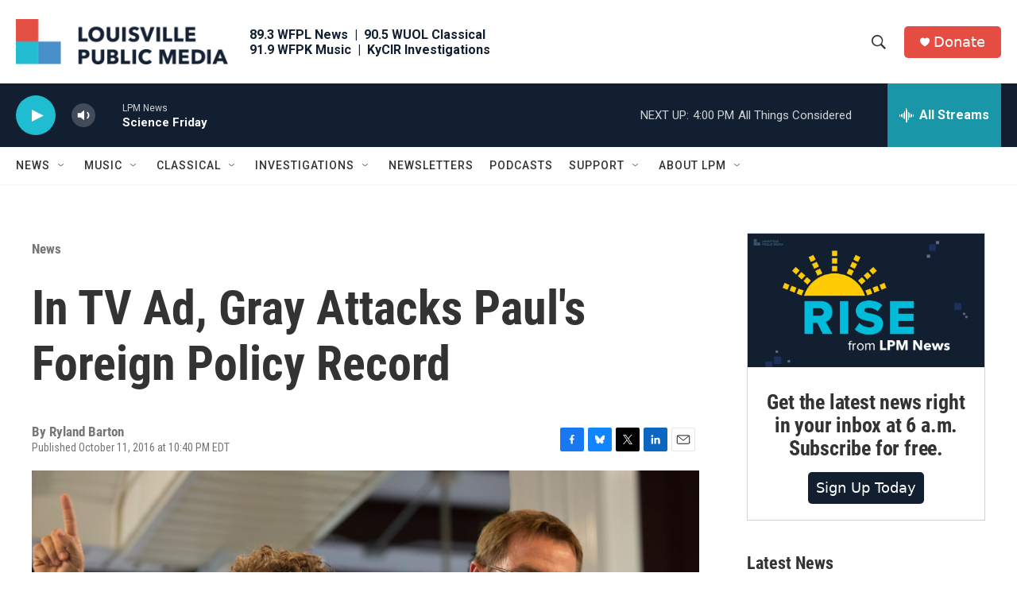

--- FILE ---
content_type: text/html; charset=utf-8
request_url: https://www.google.com/recaptcha/api2/aframe
body_size: 135
content:
<!DOCTYPE HTML><html><head><meta http-equiv="content-type" content="text/html; charset=UTF-8"></head><body><script nonce="F4nPyIaOCT3TMi_nvsmKDA">/** Anti-fraud and anti-abuse applications only. See google.com/recaptcha */ try{var clients={'sodar':'https://pagead2.googlesyndication.com/pagead/sodar?'};window.addEventListener("message",function(a){try{if(a.source===window.parent){var b=JSON.parse(a.data);var c=clients[b['id']];if(c){var d=document.createElement('img');d.src=c+b['params']+'&rc='+(localStorage.getItem("rc::a")?sessionStorage.getItem("rc::b"):"");window.document.body.appendChild(d);sessionStorage.setItem("rc::e",parseInt(sessionStorage.getItem("rc::e")||0)+1);localStorage.setItem("rc::h",'1768595240087');}}}catch(b){}});window.parent.postMessage("_grecaptcha_ready", "*");}catch(b){}</script></body></html>